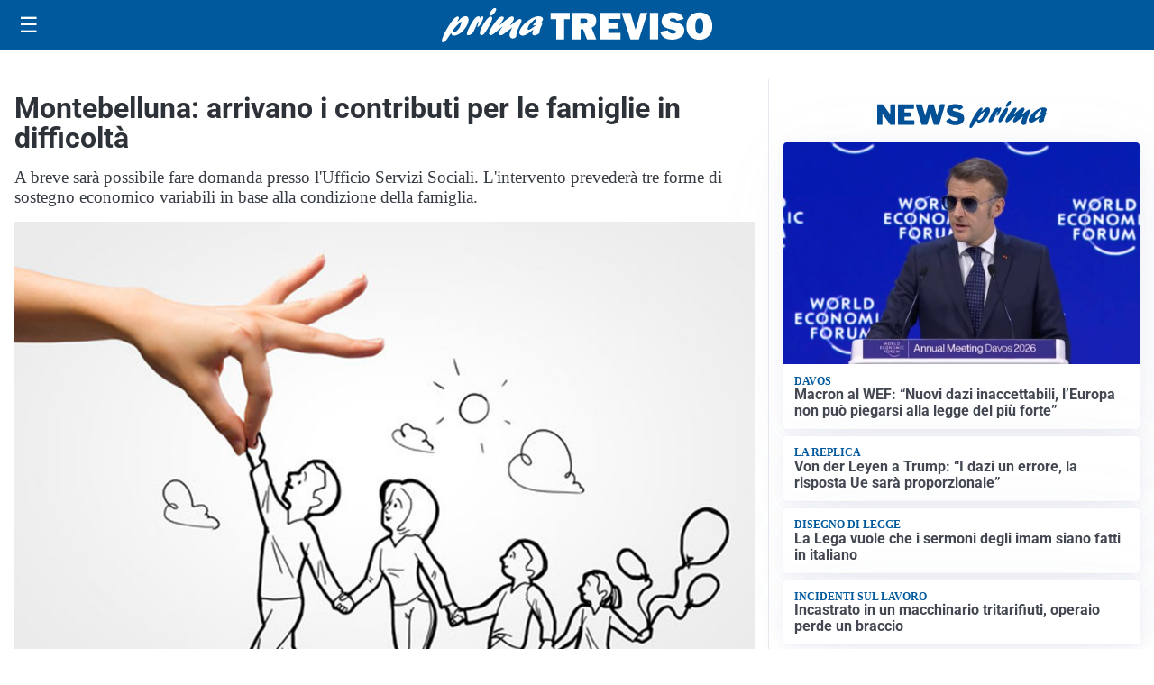

--- FILE ---
content_type: text/html; charset=utf8
request_url: https://primatreviso.it/media/my-theme/widgets/list-posts/sidebar-video-piu-visti.html?ts=29482547
body_size: 655
content:
<div class="widget-title"><span>Video più visti</span></div>
<div class="widget-sidebar-featured-poi-lista">
            
                    <article class="featured">
                <a href="https://primatreviso.it/cronaca/incendio-a-motta-di-livenza-capannone-divorato-dalle-fiamme-nella-notte/">
                                            <figure><img width="480" height="300" src="https://primatreviso.it/media/2026/01/Progetto-senza-titolo-2026-01-19T091524.517-480x300.jpg" class="attachment-thumbnail size-thumbnail wp-post-image" alt="Incendio a Motta di Livenza, capannone divorato dalle fiamme nella notte" loading="lazy" sizes="(max-width: 480px) 480px, (max-width: 1024px) 640px, 1280px" decoding="async" /></figure>
                                        <div class="post-meta">
                                                    <span class="lancio">in via Magnadola</span>
                                                <h3>Incendio a Motta di Livenza, capannone divorato dalle fiamme nella notte</h3>
                    </div>
                </a>
            </article>
                    
                    <article class="compact">
                <a href="https://primatreviso.it/sanita/medici-e-medicina-la-neurochirurgia-apre-il-viaggio-nella-scienza-raccontata-in-tv/">
                    <div class="post-meta">
                                                    <span class="lancio">televisione</span>
                                                <h3>“Medici e Medicina”: la neurochirurgia apre il viaggio nella scienza raccontata in Tv</h3>
                    </div>
                </a>
            </article>
                    
                    <article class="compact">
                <a href="https://primatreviso.it/cronaca/incendio-a-castelfranco-veneto-auto-distrutta-dalle-fiamme/">
                    <div class="post-meta">
                                                    <span class="lancio">Vigili del Fuoco</span>
                                                <h3>Incendio a Castelfranco Veneto, auto distrutta dalle fiamme</h3>
                    </div>
                </a>
            </article>
            </div>

<div class="widget-footer"><a role="button" href="/multimedia/video/" class="outline widget-more-button">Altri video</a></div>